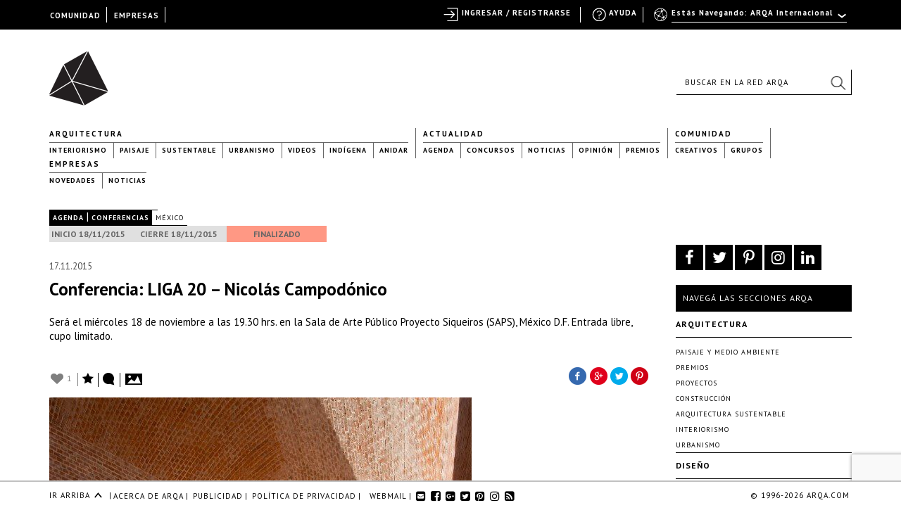

--- FILE ---
content_type: text/html; charset=utf-8
request_url: https://www.google.com/recaptcha/api2/anchor?ar=1&k=6LfDXlopAAAAAMlzNurw2HNqYPWnPg42O41Rcbbw&co=aHR0cHM6Ly9hcnFhLmNvbTo0NDM.&hl=en&v=PoyoqOPhxBO7pBk68S4YbpHZ&size=invisible&anchor-ms=20000&execute-ms=30000&cb=l19d21mgd7gd
body_size: 48573
content:
<!DOCTYPE HTML><html dir="ltr" lang="en"><head><meta http-equiv="Content-Type" content="text/html; charset=UTF-8">
<meta http-equiv="X-UA-Compatible" content="IE=edge">
<title>reCAPTCHA</title>
<style type="text/css">
/* cyrillic-ext */
@font-face {
  font-family: 'Roboto';
  font-style: normal;
  font-weight: 400;
  font-stretch: 100%;
  src: url(//fonts.gstatic.com/s/roboto/v48/KFO7CnqEu92Fr1ME7kSn66aGLdTylUAMa3GUBHMdazTgWw.woff2) format('woff2');
  unicode-range: U+0460-052F, U+1C80-1C8A, U+20B4, U+2DE0-2DFF, U+A640-A69F, U+FE2E-FE2F;
}
/* cyrillic */
@font-face {
  font-family: 'Roboto';
  font-style: normal;
  font-weight: 400;
  font-stretch: 100%;
  src: url(//fonts.gstatic.com/s/roboto/v48/KFO7CnqEu92Fr1ME7kSn66aGLdTylUAMa3iUBHMdazTgWw.woff2) format('woff2');
  unicode-range: U+0301, U+0400-045F, U+0490-0491, U+04B0-04B1, U+2116;
}
/* greek-ext */
@font-face {
  font-family: 'Roboto';
  font-style: normal;
  font-weight: 400;
  font-stretch: 100%;
  src: url(//fonts.gstatic.com/s/roboto/v48/KFO7CnqEu92Fr1ME7kSn66aGLdTylUAMa3CUBHMdazTgWw.woff2) format('woff2');
  unicode-range: U+1F00-1FFF;
}
/* greek */
@font-face {
  font-family: 'Roboto';
  font-style: normal;
  font-weight: 400;
  font-stretch: 100%;
  src: url(//fonts.gstatic.com/s/roboto/v48/KFO7CnqEu92Fr1ME7kSn66aGLdTylUAMa3-UBHMdazTgWw.woff2) format('woff2');
  unicode-range: U+0370-0377, U+037A-037F, U+0384-038A, U+038C, U+038E-03A1, U+03A3-03FF;
}
/* math */
@font-face {
  font-family: 'Roboto';
  font-style: normal;
  font-weight: 400;
  font-stretch: 100%;
  src: url(//fonts.gstatic.com/s/roboto/v48/KFO7CnqEu92Fr1ME7kSn66aGLdTylUAMawCUBHMdazTgWw.woff2) format('woff2');
  unicode-range: U+0302-0303, U+0305, U+0307-0308, U+0310, U+0312, U+0315, U+031A, U+0326-0327, U+032C, U+032F-0330, U+0332-0333, U+0338, U+033A, U+0346, U+034D, U+0391-03A1, U+03A3-03A9, U+03B1-03C9, U+03D1, U+03D5-03D6, U+03F0-03F1, U+03F4-03F5, U+2016-2017, U+2034-2038, U+203C, U+2040, U+2043, U+2047, U+2050, U+2057, U+205F, U+2070-2071, U+2074-208E, U+2090-209C, U+20D0-20DC, U+20E1, U+20E5-20EF, U+2100-2112, U+2114-2115, U+2117-2121, U+2123-214F, U+2190, U+2192, U+2194-21AE, U+21B0-21E5, U+21F1-21F2, U+21F4-2211, U+2213-2214, U+2216-22FF, U+2308-230B, U+2310, U+2319, U+231C-2321, U+2336-237A, U+237C, U+2395, U+239B-23B7, U+23D0, U+23DC-23E1, U+2474-2475, U+25AF, U+25B3, U+25B7, U+25BD, U+25C1, U+25CA, U+25CC, U+25FB, U+266D-266F, U+27C0-27FF, U+2900-2AFF, U+2B0E-2B11, U+2B30-2B4C, U+2BFE, U+3030, U+FF5B, U+FF5D, U+1D400-1D7FF, U+1EE00-1EEFF;
}
/* symbols */
@font-face {
  font-family: 'Roboto';
  font-style: normal;
  font-weight: 400;
  font-stretch: 100%;
  src: url(//fonts.gstatic.com/s/roboto/v48/KFO7CnqEu92Fr1ME7kSn66aGLdTylUAMaxKUBHMdazTgWw.woff2) format('woff2');
  unicode-range: U+0001-000C, U+000E-001F, U+007F-009F, U+20DD-20E0, U+20E2-20E4, U+2150-218F, U+2190, U+2192, U+2194-2199, U+21AF, U+21E6-21F0, U+21F3, U+2218-2219, U+2299, U+22C4-22C6, U+2300-243F, U+2440-244A, U+2460-24FF, U+25A0-27BF, U+2800-28FF, U+2921-2922, U+2981, U+29BF, U+29EB, U+2B00-2BFF, U+4DC0-4DFF, U+FFF9-FFFB, U+10140-1018E, U+10190-1019C, U+101A0, U+101D0-101FD, U+102E0-102FB, U+10E60-10E7E, U+1D2C0-1D2D3, U+1D2E0-1D37F, U+1F000-1F0FF, U+1F100-1F1AD, U+1F1E6-1F1FF, U+1F30D-1F30F, U+1F315, U+1F31C, U+1F31E, U+1F320-1F32C, U+1F336, U+1F378, U+1F37D, U+1F382, U+1F393-1F39F, U+1F3A7-1F3A8, U+1F3AC-1F3AF, U+1F3C2, U+1F3C4-1F3C6, U+1F3CA-1F3CE, U+1F3D4-1F3E0, U+1F3ED, U+1F3F1-1F3F3, U+1F3F5-1F3F7, U+1F408, U+1F415, U+1F41F, U+1F426, U+1F43F, U+1F441-1F442, U+1F444, U+1F446-1F449, U+1F44C-1F44E, U+1F453, U+1F46A, U+1F47D, U+1F4A3, U+1F4B0, U+1F4B3, U+1F4B9, U+1F4BB, U+1F4BF, U+1F4C8-1F4CB, U+1F4D6, U+1F4DA, U+1F4DF, U+1F4E3-1F4E6, U+1F4EA-1F4ED, U+1F4F7, U+1F4F9-1F4FB, U+1F4FD-1F4FE, U+1F503, U+1F507-1F50B, U+1F50D, U+1F512-1F513, U+1F53E-1F54A, U+1F54F-1F5FA, U+1F610, U+1F650-1F67F, U+1F687, U+1F68D, U+1F691, U+1F694, U+1F698, U+1F6AD, U+1F6B2, U+1F6B9-1F6BA, U+1F6BC, U+1F6C6-1F6CF, U+1F6D3-1F6D7, U+1F6E0-1F6EA, U+1F6F0-1F6F3, U+1F6F7-1F6FC, U+1F700-1F7FF, U+1F800-1F80B, U+1F810-1F847, U+1F850-1F859, U+1F860-1F887, U+1F890-1F8AD, U+1F8B0-1F8BB, U+1F8C0-1F8C1, U+1F900-1F90B, U+1F93B, U+1F946, U+1F984, U+1F996, U+1F9E9, U+1FA00-1FA6F, U+1FA70-1FA7C, U+1FA80-1FA89, U+1FA8F-1FAC6, U+1FACE-1FADC, U+1FADF-1FAE9, U+1FAF0-1FAF8, U+1FB00-1FBFF;
}
/* vietnamese */
@font-face {
  font-family: 'Roboto';
  font-style: normal;
  font-weight: 400;
  font-stretch: 100%;
  src: url(//fonts.gstatic.com/s/roboto/v48/KFO7CnqEu92Fr1ME7kSn66aGLdTylUAMa3OUBHMdazTgWw.woff2) format('woff2');
  unicode-range: U+0102-0103, U+0110-0111, U+0128-0129, U+0168-0169, U+01A0-01A1, U+01AF-01B0, U+0300-0301, U+0303-0304, U+0308-0309, U+0323, U+0329, U+1EA0-1EF9, U+20AB;
}
/* latin-ext */
@font-face {
  font-family: 'Roboto';
  font-style: normal;
  font-weight: 400;
  font-stretch: 100%;
  src: url(//fonts.gstatic.com/s/roboto/v48/KFO7CnqEu92Fr1ME7kSn66aGLdTylUAMa3KUBHMdazTgWw.woff2) format('woff2');
  unicode-range: U+0100-02BA, U+02BD-02C5, U+02C7-02CC, U+02CE-02D7, U+02DD-02FF, U+0304, U+0308, U+0329, U+1D00-1DBF, U+1E00-1E9F, U+1EF2-1EFF, U+2020, U+20A0-20AB, U+20AD-20C0, U+2113, U+2C60-2C7F, U+A720-A7FF;
}
/* latin */
@font-face {
  font-family: 'Roboto';
  font-style: normal;
  font-weight: 400;
  font-stretch: 100%;
  src: url(//fonts.gstatic.com/s/roboto/v48/KFO7CnqEu92Fr1ME7kSn66aGLdTylUAMa3yUBHMdazQ.woff2) format('woff2');
  unicode-range: U+0000-00FF, U+0131, U+0152-0153, U+02BB-02BC, U+02C6, U+02DA, U+02DC, U+0304, U+0308, U+0329, U+2000-206F, U+20AC, U+2122, U+2191, U+2193, U+2212, U+2215, U+FEFF, U+FFFD;
}
/* cyrillic-ext */
@font-face {
  font-family: 'Roboto';
  font-style: normal;
  font-weight: 500;
  font-stretch: 100%;
  src: url(//fonts.gstatic.com/s/roboto/v48/KFO7CnqEu92Fr1ME7kSn66aGLdTylUAMa3GUBHMdazTgWw.woff2) format('woff2');
  unicode-range: U+0460-052F, U+1C80-1C8A, U+20B4, U+2DE0-2DFF, U+A640-A69F, U+FE2E-FE2F;
}
/* cyrillic */
@font-face {
  font-family: 'Roboto';
  font-style: normal;
  font-weight: 500;
  font-stretch: 100%;
  src: url(//fonts.gstatic.com/s/roboto/v48/KFO7CnqEu92Fr1ME7kSn66aGLdTylUAMa3iUBHMdazTgWw.woff2) format('woff2');
  unicode-range: U+0301, U+0400-045F, U+0490-0491, U+04B0-04B1, U+2116;
}
/* greek-ext */
@font-face {
  font-family: 'Roboto';
  font-style: normal;
  font-weight: 500;
  font-stretch: 100%;
  src: url(//fonts.gstatic.com/s/roboto/v48/KFO7CnqEu92Fr1ME7kSn66aGLdTylUAMa3CUBHMdazTgWw.woff2) format('woff2');
  unicode-range: U+1F00-1FFF;
}
/* greek */
@font-face {
  font-family: 'Roboto';
  font-style: normal;
  font-weight: 500;
  font-stretch: 100%;
  src: url(//fonts.gstatic.com/s/roboto/v48/KFO7CnqEu92Fr1ME7kSn66aGLdTylUAMa3-UBHMdazTgWw.woff2) format('woff2');
  unicode-range: U+0370-0377, U+037A-037F, U+0384-038A, U+038C, U+038E-03A1, U+03A3-03FF;
}
/* math */
@font-face {
  font-family: 'Roboto';
  font-style: normal;
  font-weight: 500;
  font-stretch: 100%;
  src: url(//fonts.gstatic.com/s/roboto/v48/KFO7CnqEu92Fr1ME7kSn66aGLdTylUAMawCUBHMdazTgWw.woff2) format('woff2');
  unicode-range: U+0302-0303, U+0305, U+0307-0308, U+0310, U+0312, U+0315, U+031A, U+0326-0327, U+032C, U+032F-0330, U+0332-0333, U+0338, U+033A, U+0346, U+034D, U+0391-03A1, U+03A3-03A9, U+03B1-03C9, U+03D1, U+03D5-03D6, U+03F0-03F1, U+03F4-03F5, U+2016-2017, U+2034-2038, U+203C, U+2040, U+2043, U+2047, U+2050, U+2057, U+205F, U+2070-2071, U+2074-208E, U+2090-209C, U+20D0-20DC, U+20E1, U+20E5-20EF, U+2100-2112, U+2114-2115, U+2117-2121, U+2123-214F, U+2190, U+2192, U+2194-21AE, U+21B0-21E5, U+21F1-21F2, U+21F4-2211, U+2213-2214, U+2216-22FF, U+2308-230B, U+2310, U+2319, U+231C-2321, U+2336-237A, U+237C, U+2395, U+239B-23B7, U+23D0, U+23DC-23E1, U+2474-2475, U+25AF, U+25B3, U+25B7, U+25BD, U+25C1, U+25CA, U+25CC, U+25FB, U+266D-266F, U+27C0-27FF, U+2900-2AFF, U+2B0E-2B11, U+2B30-2B4C, U+2BFE, U+3030, U+FF5B, U+FF5D, U+1D400-1D7FF, U+1EE00-1EEFF;
}
/* symbols */
@font-face {
  font-family: 'Roboto';
  font-style: normal;
  font-weight: 500;
  font-stretch: 100%;
  src: url(//fonts.gstatic.com/s/roboto/v48/KFO7CnqEu92Fr1ME7kSn66aGLdTylUAMaxKUBHMdazTgWw.woff2) format('woff2');
  unicode-range: U+0001-000C, U+000E-001F, U+007F-009F, U+20DD-20E0, U+20E2-20E4, U+2150-218F, U+2190, U+2192, U+2194-2199, U+21AF, U+21E6-21F0, U+21F3, U+2218-2219, U+2299, U+22C4-22C6, U+2300-243F, U+2440-244A, U+2460-24FF, U+25A0-27BF, U+2800-28FF, U+2921-2922, U+2981, U+29BF, U+29EB, U+2B00-2BFF, U+4DC0-4DFF, U+FFF9-FFFB, U+10140-1018E, U+10190-1019C, U+101A0, U+101D0-101FD, U+102E0-102FB, U+10E60-10E7E, U+1D2C0-1D2D3, U+1D2E0-1D37F, U+1F000-1F0FF, U+1F100-1F1AD, U+1F1E6-1F1FF, U+1F30D-1F30F, U+1F315, U+1F31C, U+1F31E, U+1F320-1F32C, U+1F336, U+1F378, U+1F37D, U+1F382, U+1F393-1F39F, U+1F3A7-1F3A8, U+1F3AC-1F3AF, U+1F3C2, U+1F3C4-1F3C6, U+1F3CA-1F3CE, U+1F3D4-1F3E0, U+1F3ED, U+1F3F1-1F3F3, U+1F3F5-1F3F7, U+1F408, U+1F415, U+1F41F, U+1F426, U+1F43F, U+1F441-1F442, U+1F444, U+1F446-1F449, U+1F44C-1F44E, U+1F453, U+1F46A, U+1F47D, U+1F4A3, U+1F4B0, U+1F4B3, U+1F4B9, U+1F4BB, U+1F4BF, U+1F4C8-1F4CB, U+1F4D6, U+1F4DA, U+1F4DF, U+1F4E3-1F4E6, U+1F4EA-1F4ED, U+1F4F7, U+1F4F9-1F4FB, U+1F4FD-1F4FE, U+1F503, U+1F507-1F50B, U+1F50D, U+1F512-1F513, U+1F53E-1F54A, U+1F54F-1F5FA, U+1F610, U+1F650-1F67F, U+1F687, U+1F68D, U+1F691, U+1F694, U+1F698, U+1F6AD, U+1F6B2, U+1F6B9-1F6BA, U+1F6BC, U+1F6C6-1F6CF, U+1F6D3-1F6D7, U+1F6E0-1F6EA, U+1F6F0-1F6F3, U+1F6F7-1F6FC, U+1F700-1F7FF, U+1F800-1F80B, U+1F810-1F847, U+1F850-1F859, U+1F860-1F887, U+1F890-1F8AD, U+1F8B0-1F8BB, U+1F8C0-1F8C1, U+1F900-1F90B, U+1F93B, U+1F946, U+1F984, U+1F996, U+1F9E9, U+1FA00-1FA6F, U+1FA70-1FA7C, U+1FA80-1FA89, U+1FA8F-1FAC6, U+1FACE-1FADC, U+1FADF-1FAE9, U+1FAF0-1FAF8, U+1FB00-1FBFF;
}
/* vietnamese */
@font-face {
  font-family: 'Roboto';
  font-style: normal;
  font-weight: 500;
  font-stretch: 100%;
  src: url(//fonts.gstatic.com/s/roboto/v48/KFO7CnqEu92Fr1ME7kSn66aGLdTylUAMa3OUBHMdazTgWw.woff2) format('woff2');
  unicode-range: U+0102-0103, U+0110-0111, U+0128-0129, U+0168-0169, U+01A0-01A1, U+01AF-01B0, U+0300-0301, U+0303-0304, U+0308-0309, U+0323, U+0329, U+1EA0-1EF9, U+20AB;
}
/* latin-ext */
@font-face {
  font-family: 'Roboto';
  font-style: normal;
  font-weight: 500;
  font-stretch: 100%;
  src: url(//fonts.gstatic.com/s/roboto/v48/KFO7CnqEu92Fr1ME7kSn66aGLdTylUAMa3KUBHMdazTgWw.woff2) format('woff2');
  unicode-range: U+0100-02BA, U+02BD-02C5, U+02C7-02CC, U+02CE-02D7, U+02DD-02FF, U+0304, U+0308, U+0329, U+1D00-1DBF, U+1E00-1E9F, U+1EF2-1EFF, U+2020, U+20A0-20AB, U+20AD-20C0, U+2113, U+2C60-2C7F, U+A720-A7FF;
}
/* latin */
@font-face {
  font-family: 'Roboto';
  font-style: normal;
  font-weight: 500;
  font-stretch: 100%;
  src: url(//fonts.gstatic.com/s/roboto/v48/KFO7CnqEu92Fr1ME7kSn66aGLdTylUAMa3yUBHMdazQ.woff2) format('woff2');
  unicode-range: U+0000-00FF, U+0131, U+0152-0153, U+02BB-02BC, U+02C6, U+02DA, U+02DC, U+0304, U+0308, U+0329, U+2000-206F, U+20AC, U+2122, U+2191, U+2193, U+2212, U+2215, U+FEFF, U+FFFD;
}
/* cyrillic-ext */
@font-face {
  font-family: 'Roboto';
  font-style: normal;
  font-weight: 900;
  font-stretch: 100%;
  src: url(//fonts.gstatic.com/s/roboto/v48/KFO7CnqEu92Fr1ME7kSn66aGLdTylUAMa3GUBHMdazTgWw.woff2) format('woff2');
  unicode-range: U+0460-052F, U+1C80-1C8A, U+20B4, U+2DE0-2DFF, U+A640-A69F, U+FE2E-FE2F;
}
/* cyrillic */
@font-face {
  font-family: 'Roboto';
  font-style: normal;
  font-weight: 900;
  font-stretch: 100%;
  src: url(//fonts.gstatic.com/s/roboto/v48/KFO7CnqEu92Fr1ME7kSn66aGLdTylUAMa3iUBHMdazTgWw.woff2) format('woff2');
  unicode-range: U+0301, U+0400-045F, U+0490-0491, U+04B0-04B1, U+2116;
}
/* greek-ext */
@font-face {
  font-family: 'Roboto';
  font-style: normal;
  font-weight: 900;
  font-stretch: 100%;
  src: url(//fonts.gstatic.com/s/roboto/v48/KFO7CnqEu92Fr1ME7kSn66aGLdTylUAMa3CUBHMdazTgWw.woff2) format('woff2');
  unicode-range: U+1F00-1FFF;
}
/* greek */
@font-face {
  font-family: 'Roboto';
  font-style: normal;
  font-weight: 900;
  font-stretch: 100%;
  src: url(//fonts.gstatic.com/s/roboto/v48/KFO7CnqEu92Fr1ME7kSn66aGLdTylUAMa3-UBHMdazTgWw.woff2) format('woff2');
  unicode-range: U+0370-0377, U+037A-037F, U+0384-038A, U+038C, U+038E-03A1, U+03A3-03FF;
}
/* math */
@font-face {
  font-family: 'Roboto';
  font-style: normal;
  font-weight: 900;
  font-stretch: 100%;
  src: url(//fonts.gstatic.com/s/roboto/v48/KFO7CnqEu92Fr1ME7kSn66aGLdTylUAMawCUBHMdazTgWw.woff2) format('woff2');
  unicode-range: U+0302-0303, U+0305, U+0307-0308, U+0310, U+0312, U+0315, U+031A, U+0326-0327, U+032C, U+032F-0330, U+0332-0333, U+0338, U+033A, U+0346, U+034D, U+0391-03A1, U+03A3-03A9, U+03B1-03C9, U+03D1, U+03D5-03D6, U+03F0-03F1, U+03F4-03F5, U+2016-2017, U+2034-2038, U+203C, U+2040, U+2043, U+2047, U+2050, U+2057, U+205F, U+2070-2071, U+2074-208E, U+2090-209C, U+20D0-20DC, U+20E1, U+20E5-20EF, U+2100-2112, U+2114-2115, U+2117-2121, U+2123-214F, U+2190, U+2192, U+2194-21AE, U+21B0-21E5, U+21F1-21F2, U+21F4-2211, U+2213-2214, U+2216-22FF, U+2308-230B, U+2310, U+2319, U+231C-2321, U+2336-237A, U+237C, U+2395, U+239B-23B7, U+23D0, U+23DC-23E1, U+2474-2475, U+25AF, U+25B3, U+25B7, U+25BD, U+25C1, U+25CA, U+25CC, U+25FB, U+266D-266F, U+27C0-27FF, U+2900-2AFF, U+2B0E-2B11, U+2B30-2B4C, U+2BFE, U+3030, U+FF5B, U+FF5D, U+1D400-1D7FF, U+1EE00-1EEFF;
}
/* symbols */
@font-face {
  font-family: 'Roboto';
  font-style: normal;
  font-weight: 900;
  font-stretch: 100%;
  src: url(//fonts.gstatic.com/s/roboto/v48/KFO7CnqEu92Fr1ME7kSn66aGLdTylUAMaxKUBHMdazTgWw.woff2) format('woff2');
  unicode-range: U+0001-000C, U+000E-001F, U+007F-009F, U+20DD-20E0, U+20E2-20E4, U+2150-218F, U+2190, U+2192, U+2194-2199, U+21AF, U+21E6-21F0, U+21F3, U+2218-2219, U+2299, U+22C4-22C6, U+2300-243F, U+2440-244A, U+2460-24FF, U+25A0-27BF, U+2800-28FF, U+2921-2922, U+2981, U+29BF, U+29EB, U+2B00-2BFF, U+4DC0-4DFF, U+FFF9-FFFB, U+10140-1018E, U+10190-1019C, U+101A0, U+101D0-101FD, U+102E0-102FB, U+10E60-10E7E, U+1D2C0-1D2D3, U+1D2E0-1D37F, U+1F000-1F0FF, U+1F100-1F1AD, U+1F1E6-1F1FF, U+1F30D-1F30F, U+1F315, U+1F31C, U+1F31E, U+1F320-1F32C, U+1F336, U+1F378, U+1F37D, U+1F382, U+1F393-1F39F, U+1F3A7-1F3A8, U+1F3AC-1F3AF, U+1F3C2, U+1F3C4-1F3C6, U+1F3CA-1F3CE, U+1F3D4-1F3E0, U+1F3ED, U+1F3F1-1F3F3, U+1F3F5-1F3F7, U+1F408, U+1F415, U+1F41F, U+1F426, U+1F43F, U+1F441-1F442, U+1F444, U+1F446-1F449, U+1F44C-1F44E, U+1F453, U+1F46A, U+1F47D, U+1F4A3, U+1F4B0, U+1F4B3, U+1F4B9, U+1F4BB, U+1F4BF, U+1F4C8-1F4CB, U+1F4D6, U+1F4DA, U+1F4DF, U+1F4E3-1F4E6, U+1F4EA-1F4ED, U+1F4F7, U+1F4F9-1F4FB, U+1F4FD-1F4FE, U+1F503, U+1F507-1F50B, U+1F50D, U+1F512-1F513, U+1F53E-1F54A, U+1F54F-1F5FA, U+1F610, U+1F650-1F67F, U+1F687, U+1F68D, U+1F691, U+1F694, U+1F698, U+1F6AD, U+1F6B2, U+1F6B9-1F6BA, U+1F6BC, U+1F6C6-1F6CF, U+1F6D3-1F6D7, U+1F6E0-1F6EA, U+1F6F0-1F6F3, U+1F6F7-1F6FC, U+1F700-1F7FF, U+1F800-1F80B, U+1F810-1F847, U+1F850-1F859, U+1F860-1F887, U+1F890-1F8AD, U+1F8B0-1F8BB, U+1F8C0-1F8C1, U+1F900-1F90B, U+1F93B, U+1F946, U+1F984, U+1F996, U+1F9E9, U+1FA00-1FA6F, U+1FA70-1FA7C, U+1FA80-1FA89, U+1FA8F-1FAC6, U+1FACE-1FADC, U+1FADF-1FAE9, U+1FAF0-1FAF8, U+1FB00-1FBFF;
}
/* vietnamese */
@font-face {
  font-family: 'Roboto';
  font-style: normal;
  font-weight: 900;
  font-stretch: 100%;
  src: url(//fonts.gstatic.com/s/roboto/v48/KFO7CnqEu92Fr1ME7kSn66aGLdTylUAMa3OUBHMdazTgWw.woff2) format('woff2');
  unicode-range: U+0102-0103, U+0110-0111, U+0128-0129, U+0168-0169, U+01A0-01A1, U+01AF-01B0, U+0300-0301, U+0303-0304, U+0308-0309, U+0323, U+0329, U+1EA0-1EF9, U+20AB;
}
/* latin-ext */
@font-face {
  font-family: 'Roboto';
  font-style: normal;
  font-weight: 900;
  font-stretch: 100%;
  src: url(//fonts.gstatic.com/s/roboto/v48/KFO7CnqEu92Fr1ME7kSn66aGLdTylUAMa3KUBHMdazTgWw.woff2) format('woff2');
  unicode-range: U+0100-02BA, U+02BD-02C5, U+02C7-02CC, U+02CE-02D7, U+02DD-02FF, U+0304, U+0308, U+0329, U+1D00-1DBF, U+1E00-1E9F, U+1EF2-1EFF, U+2020, U+20A0-20AB, U+20AD-20C0, U+2113, U+2C60-2C7F, U+A720-A7FF;
}
/* latin */
@font-face {
  font-family: 'Roboto';
  font-style: normal;
  font-weight: 900;
  font-stretch: 100%;
  src: url(//fonts.gstatic.com/s/roboto/v48/KFO7CnqEu92Fr1ME7kSn66aGLdTylUAMa3yUBHMdazQ.woff2) format('woff2');
  unicode-range: U+0000-00FF, U+0131, U+0152-0153, U+02BB-02BC, U+02C6, U+02DA, U+02DC, U+0304, U+0308, U+0329, U+2000-206F, U+20AC, U+2122, U+2191, U+2193, U+2212, U+2215, U+FEFF, U+FFFD;
}

</style>
<link rel="stylesheet" type="text/css" href="https://www.gstatic.com/recaptcha/releases/PoyoqOPhxBO7pBk68S4YbpHZ/styles__ltr.css">
<script nonce="MMlb-MBsuGjStEUxAXvkGg" type="text/javascript">window['__recaptcha_api'] = 'https://www.google.com/recaptcha/api2/';</script>
<script type="text/javascript" src="https://www.gstatic.com/recaptcha/releases/PoyoqOPhxBO7pBk68S4YbpHZ/recaptcha__en.js" nonce="MMlb-MBsuGjStEUxAXvkGg">
      
    </script></head>
<body><div id="rc-anchor-alert" class="rc-anchor-alert"></div>
<input type="hidden" id="recaptcha-token" value="[base64]">
<script type="text/javascript" nonce="MMlb-MBsuGjStEUxAXvkGg">
      recaptcha.anchor.Main.init("[\x22ainput\x22,[\x22bgdata\x22,\x22\x22,\[base64]/[base64]/[base64]/bmV3IHJbeF0oY1swXSk6RT09Mj9uZXcgclt4XShjWzBdLGNbMV0pOkU9PTM/bmV3IHJbeF0oY1swXSxjWzFdLGNbMl0pOkU9PTQ/[base64]/[base64]/[base64]/[base64]/[base64]/[base64]/[base64]/[base64]\x22,\[base64]\x22,\x22exHDql1Iwo3Ch8OEZXUXwonCgRXDiykcSMKVU2RlfDU6JcK0dXB0IMOVFsONREzDssOTd3HDr8KxwopdQFvCo8Kswo/DpVHDp1DDqmhew7LCmMK0IsO/WcK8cX7DkMOPbsO4wqPCghrCqAtawrLCj8KCw5vClVPDvRnDlsOSP8KCFXd8KcKfw7PDpcKAwpUMw6zDv8OycMOXw65gwo4yby/DsMKBw4gxbgdzwpJUHQbCuxnCpBnClBpEw6QdXcKVwr3DsjFYwr9kO27DsSrCucKxA0F1w74TRMKkwrkqVMK6w6QMF2zChVTDrBF9wqnDuMKFw5M8w5dKExvDvMOjw6XDrQMHworCji/DvcO+Pnd6w7drIsO1w5VtBMO/[base64]/[base64]/ClCvDkC7ChMOPZ1NBwp8pwoZnRMKyaj7Cs8OAw67CkRrCqVp0w7fDkFnDhRfCpQVBwr7DscO4wqk3w50VacKqDHrCu8KNNMOxwp3Djy0Awo/Dh8KfETklcMOxNEUTUMONW1HDh8Kdw5DDmHtAExQew4rCisOtw5RgwonDukrCoRlxw6zCrjlewqgGQDs1YHvCncKvw5/CiMKKw6I/LC/CtytdwodxAMKzR8KlwpzCqDAVfADCr37DukQXw7k9w4HDpjt2UGVBO8KAw65cw4BBwrwIw7TDhRTCvQXCpMK+wr/[base64]/[base64]/DmEPDuhQ2wqvCmsKYMMOpMsKAw5tqV8Oowp9Iwp3Ch8K2QDE1QsOcAMKSw5bDjVcYw44Dwp/DrErDgnU2XMKlw55iw5wOIQXDssOaTxnDinJWP8OcCVHDuGDCl1PDmRduBMKZNMKFw6XDvcO+w6nCvcKtYMKvw6nCkmXDv2HDinpzwr46wpJNwocrKMKawpXCjcOWP8KNw7jDmXXDicO1aMO/[base64]/ImVMw7rDih5cGsOzw4NAHcKxWnjDoinDjWjChUdMCSnDhMOjwr5XYsOREj7CksKnEmpjwrzDk8KuwpTDr2/DrXVUw6wIe8KRK8OkdRUowofClSfDjsOzOELDg0l1wofDl8KMwqwkCMOMeXzCl8KcekLCm0FRc8OhDMKcworDtMK9bsKsIcOjNVZMwq3CvMKawpXDn8KQAQ3DhMOAw75ZC8K3w4TDhMKCw5RyFCPCscK4JyYEeg/[base64]/CpcOpfz/DvsKdwoTDiBLCmsOUw65/XQvCtm7Co1dfwo4lX8KQaMOcwoROdmc0SsOjwplwG8KxbwXDgwzDjCAMKRwVYsK0wod/J8Kywrt5wq5Ow7jDrH1dwpkVdkfDlsOJVsOrGxzDnQtLVkTCqzDCjcOyC8KKbGctFmzDncODwp3CsgnCshAKwozCgA/[base64]/FMKaw6/Cq8KBcMOfwqIkHx3CmAzDgl1XwqvCiCxawpHDksOlAcO+UsO9PgfDp0rCnMK+D8O/wqssw6fCk8KLw5XDsDcyR8OpDnHDnGzCiXXDmU/Cvyp6wpoRFsOuw5nDocKKw7lRflTDpGNoC3DDs8OMRcK9UzN7w7UEa8OlbcOvwpPCkcO0OyzDjcKgwqzDlCpiwqbCvsOBCMKeeMOpNgXCgMO+RsO2d1Yjw6YfwrTCksOwfcOOJ8KewobCoDjDmWw3w6LDkDrDsiF4wr7DuwgSw5pHUCc/w7caw6l9GF3DvBvCgsO+w6rDpTrDqcO4G8OtXVVBHsOWNMKawoXCtk/[base64]/[base64]/CuH/DrzfDlMK4Wn/Ds0wzHcK5w5F0w63Ct1rDlcOqCEXDu1vDv8OCccObAcKvwoPCvnEmw60YwpAdCMKwwqR0wpDDuHfDqMOqCGDClDsvI8OyTmfDjig0G19pRsKuwovCo8Onw59lLnLCtMKTZz1hw5gYEnrDgEbCisKQSMKgQcOoSsKdw7TCmwHCrVnCpcKSw49xw5Z2HMKSwr/CtCPCn0jCqU3DphLDky7DmhnDv2cMAV/[base64]/CqW9gwrgZw5Bdw4PClkd0EThuAMKRwpvDpS/CisKwwo/CpA3CrHjDomcxwq3CiRAFwqLCnmAkMsKuI3NzPcKfQcOTNBjDscOKTcOuwpnCicK5JxcQwrJKcEpDw6RewrnCq8OIw5bCkSbDnsOswrZlEsKNFEPCs8OJdlklwrvCmAfCq8KbPcKPdF50NH3DgMKaw7PDlXvDpBTDj8Opw6sqJMOrw6HCij/CgnQmw6F3UcOqw5vCqMOzw5PCkcOgZFLDisOMAifCgjx2J8KLw7IABUR/ADYkw4hXw58oamY/wpHDg8OiZF7Cvz0QZcOkRnnDjMKLVsOVw5stNV3DmcK/Yk7ClcKIHGNBfMOfGMKoAsK1w73CisOkw7lcWsOCIsOww6YAaFTCjsKTYVfDqz1Uw6UNw69GSXXCgFlewogMawTChiTCh8Oaw7Ebw6d1HMK/[base64]/[base64]/Ds8K2KQDCqA4vZcOvHcONw7/DhQU1w6tVw4HCgTVGF8OiwqXCh8OTw5XDgsK/wqlZEsOpwp8Hwo3Doxl0c0IhLcOXwrTCt8ORwq/CmsOeBm4AZmRfI8K1wq5gw4p6wqfDhsOVw7TCt2F2w54vwrrCmsOfwo/CrMK1PlcZwrQaUTQfwr/[base64]/[base64]/Cv8KxW8K/KMOAwpVFJcK/HcKCw5IvUcOLw5LDnMKMfmkRw5xVCcO0wqxGw7Z6wrfDsgXCs3DCgcKzwqLCgMOYwojCvX/[base64]/w6IXwop7wpDCu8Kyb1HDgsKEwq/CtVDDl8KqGsObwohIwqXCun3Cl8OIMcK1R0RlJsKcwo3DqBRNT8KLQMOKwqMkQMO0JjQ0M8OwA8OUw47DnTJNMlhSw7DDvsKnK3rCjcKRw5vDnkXCv3bDqSHCtCAWwpzCsMKIw7/Dni4ILGFVwp5cZMKOwqQuwr3Dv3TDrDLDpVxhWSXCnsKNw7LDpsOzcgXDmGbCo3HDnmrCtcKIXMKEJMO1wpdALcKzw4tYXcKFwrEJR8OCw6BJeVBVc1zCtsOTDzbCizvDpUbDlhjDsmhVK8OORiQVwofDicKRw5Vswpl8D8OicxjDlQ/DjcKiw5lXZWDCj8OzwpgDMcOHwpXDgsOlS8OXwozDgiovw4nDmkFuB8O6wrHCu8OaJMK9AMO4w6QuW8KLw7l3WMOyw6DDkD/Cr8OdLUDCjcOuAMKgMcODw4vDkcOIaXzDk8OFwpzCtMOyLcOhwqPDncKawoorwoo1UBNew7wbe1MqAQTDmFPDkcOvK8KdcsOQw44VGMO+G8Kew5krwpXCksKjwqrDsA/[base64]/[base64]/[base64]/[base64]/DpR97w4Bdw5AEXjDCrMOTwo/CjcK7wp4cLsOZw7bCn0XDl8O1RCsjwoLDtzM+GcOqw7AQw746csK0ZglvWHV/w4U4wojDuSQIw5HCjcK8N2HDmsKDw4jDvsOfwpvCpMK1woswwopRw6LCuG1Xwq3ClBYWwqfDssKNwqlmwpvDkR8kwq3Dj2/CgsKCwo0Kw4gmB8O7GR4+wp/DgEzCr3TDsW/DpFDCoMKiNVlfw7cfw4PCgUfCh8O2w5A/wpFrIsORwq/DucKwwpLCixcCwr7DrMOFMg4Iwo3CqXpRa01TwobCkUlKPWnClXnCvEbCq8OZwoPDoUHDlHvDlsK6JFxRwqHCpMKnwovDmcOZFcKcwqsSfCfDgWM/wojDskotVsKRb8KeVwbCoMO4JcO5DsKswo5Yw7PCjl7CrMKUbsKRZ8KhwoAUMcOqw4htwoDDqcOoWEEGQcKLw7liD8KjV27DhcOawrNfRcOWw5rCpDDCmQAwwpF6wrF1X8OZaMKsGT3DmHl+esO/wpzDu8KiwrDDp8Obw4HCnHbCtGLCqMKAwpnCp8KCw4nCsyDDuMKLNcKENXLDn8Olw7DDtMKDw4jDmcKGwqwKasOMwop4UC0JwpU3wr4hW8K/w4/DlWfDkMKdw67CscOQG3VSwpYBwpHCjsK3woUZScKwWXjDh8OhwpTChsOqwqDCqhvDsijCu8Omw4zDhsOTwqtYwrNMHMOxwp8pwqJVXsKdwpxMWsKyw6dLZMKSwo1ow7pSw6PCuSjDlyjClkXCsMO/N8KWw5d4wo7DssOcI8KZGBgrUsKoeTJOcMKgGsOMVcO+HcOZwoDDpUHDpMKJw7zCpD/[base64]/CjwjDqyMiwqnDrQ9xdMKQAwHCrRbDm8OZw54zDR1qw6cpIcO3XsKbLU4rG0TCu1/CssOZWsOENMO/Yl/CscKybcOhZGXCryvChsOJGcO8wqnCsyFObUYpwoTDm8O5w7vDpMOTw4nCvMKrYSdHwrrDpHvDvcOowrUyeE3Co8OUazBmwrTCo8KAw7U4wrvCgBMvw7UqwqVzT3/DkQAOw5DChMOxIcKIw6VuGQtFEhXCrMKdPXHCgsOzB1p/[base64]/fsOmw6HCgDU4JcKZwowww58DwpjDsMKfwrk9DMO+e8OlwpnDqSrDiWHDs1kjZ34ERC7CksKzQ8O/[base64]/w6vDvMKRw6fDhV1VYcOdw6DDqsK4cWknw4PDsG8Qw5/DlFoTw6nCh8OJV3vDk0nDl8K1ORosw7jCo8OjwqUlwo/CusKJwoFSw7vDjcKBK3EEMwJddcO5w73CuDgQw6YQQFzDksOsOcO7HMO0AiVpwpzCij94w6zDkjXDrcO1w6MSacOgwrh/SMK4b8OPw7wHw5zCk8KuWRbDlcKCw7PDiMO+wo/CvsKBAz4Vw6IAc3bDtcKVwrbCpcOjwpfCpcO2wpXCgC7DpUFtwpzDm8K7WSVndizDrT8swqjDhcK6w5jDhF/[base64]/ChgjCoSApE8OFwoZZaMKFMcKNSDRgaE5nw6jDhcKKSxg+ccK8woMLw4QWw7c6ACpzaDshD8KuVsKUw6jDsMKDw4zCrGXDp8KERsK/K8OmGcK+w4LDmsONw6fCvzXCpyclIA1Sf3nDocOtUMOWF8KLJcKewowKLn5/cWfCniPCjldQwoTDqX58YcKMwr7DkMKnwodhw4JawrnDj8KJwpzCvcOmLsKfw7/DrMORwqwvNjDCjcKCw47CicOkBl7DrcOTwqfDlsKjMy7DhEcAwrZZOsOmwpfDmTlZw48tRcO+WyQ9XFtNwqbDv34GI8OHdsKdDHIYe2NGFsOiwrPDn8KFbsOQeAxAKUTCiHg7STXCksK9wo7CnkfDq3TDkcOVwrjCiSHDvx/DpMOjLcK3esKiwozCqsO4HcK4ZMODw6XDgQXCuWvCp0Uew7bCm8ONLypZw7HCkjB+wrwhw7tKw7p6Fy5swrEwwpg0WBpAKlDDuE/CmMO8dmY2wqMZYlTCp2wYB8K+GcONwqnCvgLCrcOvwonCmcOGVMOeaAPCgBFdw7vDrl/[base64]/[base64]/CoAXCssOIwq/DuF3Dh8OJwqoPc14Gwq0mw4UJw5PCucKfUcKREMKzGUvCqcKARMO4dzNDw5bDm8Omw7jCu8OFwo/DhcKrw7c0woHCq8ODWcOsL8Oow5lPwq8/woUlCW3DgcOLZ8O2w6kow61wwr0VKzdsw6xBw6NWIsO/I11rwpjDu8Kow7LDlcOrYTjCvRvDphDCgEXCvcKqZcKDMzzDvcO8KcK5wqpELijDoUzDhgDDtgQVwq7DrywDwpXDtMKZwrNyw7kucXrCs8KkwpsSQVcCccO7wrPDjsKQe8OpHMK2w4M2KsO8wpDDvcKWJ0d/w4zCrTBvUhN8w63CmMOIFsOmLjzCom5Lwo5kA0vCtMOcw5F/[base64]/ZClvwpXDhMO0C8OIw53Cs8KPwpwQAMOtTQUBw6xsOsOGw7pjw5JuWcKSw5B3w6BWwqzCkcOqKynDvAvDhsOPw7TCvig5D8Ocw7/DtC8UFn3DuGsdwrMnC8O/[base64]/[base64]/DsMOBw5EOBDzCimzDqiIZDQbDgBg9w48Sw6rCnW/CoUTCvcK4wqPCoSwiwo/CvsKtwqYORcOrwqpFO1bDgmMcRsOXw5Iuw7jChMOXwo/DiMORewfDq8K8wrnCqDvDqsKHMMKYw6DCtsKuwp/Cjz41PcKyTEF1w7xwwo1rwo8Iw7RFw77DqEEIVcOJwqx0w7p4AEE2wrzCojjDmMKnwo3CmT/DtsO7w6DDvcO4FHcJFlJOFGkaNsOVw7nDmcKvwrZEK1gmNcKlwrQdO3jDjldkYmbDnAFzN0oMwqbDpsKgIStzw7RGw5l/w7zDslzDtMKnN0DDmcOiw4Z8w5UDwpV8wrzCmld/Y8KVf8Kww6R4w50ELcOjYxIcPUfCnBbDkMO2wo/CuHVbw6zDq1/Du8OEVRfCp8O+d8Oiw5M+XkPCnVRSHG/DjcKxeMOXwpF6wqFWNHRiworDosOAIcKtw5QHwpLCiMOmD8K9XhFxwrcIUsOUwrbCmxHDscO6f8OtDCfDpWUtCMOwwoZdw43DncOGdghScSUZwqpYw6k1EcKXw6klwqfDskBxwoHCmHxkwq/CpFJqd8ONwqXDncOyw5nCpyYMKRfCn8OaQxxvUMKBIirCpX3CkcOiVEbDsDcTPwfCpWHClcKGwqbDu8OJc0rDlH1KwojDuyoLw7LCrcKkwrRhw7/DlQdtczrDhMO5w696MMOAw7bDgFTDgsOqehjCo2UwwrrCoMKRw7U4wpQ8CMKYB0NWT8KAwoctYMOLaMOSwqrDpcOPw5XDpFVqJcKQccKSdTXCgWhlwqkIwo4FbsOXwp7ChRjCjkB2VsKxYcO/wqI4JmscBCQmV8KWwqvCjj/[base64]/CqlHCp8O/ecO6w5vDtcKYwpHCgMOjwqvCkWREwoQiRzzCggtSJ03DlBvDrcK/w4zDnDAPw6lcwoAgwpwyFMKQa8OwQDjDssOnw4VYJQZZesKeICcvZcKQwoBfUMO+IcOTTsK7dCHDpVh0YMKZw6cawpvDssK+w7bDncKFE3wawqgYYsO3wqfDpsOIccOaAMKIw6c7w4RIw53DoVjCocK+AGEeVSPDpn/CmVggdU1+WXvDihbDiw/DscOfUxscScKEwq7DvWzDlRjDgsKbwr7CocOdwpl6w4t6L2zDo0LCjznDvUzDvy/[base64]/CtibCocKbw5/CucOIZcKnwrYNw73CvsK7NTrCl8KORcOgQh5+TMK7IjLCtFw8w7DDuDLDtl7Csi/DvDDDsm4+wpvDoVDDusO0Jnk3BcKKwr9nw4Z+w4rDnkMow5dALMKiBGzCk8KWOcOZVmTDrR/[base64]/Dr1h8Y8KNXloywqxTwocqw55Pw6xie8K1e8OIXMOsPsOqNMONwrbDhhLCggvCjsKpw57CusK6aU/[base64]/CtMOUNH/CnD1Iwq8fDiAnw6HDkMOgw6PCjMOiw71mwovCkCtlwrHClcO2w6HCusO3Wkt3LMOsYQvCmsKLW8OFGwXCuzAaw4/CvsOgw4DDpsKtw7gJfcOmDBTDucO/w4Mow6zCszHCpcOPB8OlH8OCDMK2AxhYw7QQLcO/AVfDk8O4XjTCiljDphFsZ8O8w6tRwpZDw5gLw5FEwq0xw68aNw8DwphewrVUSk7DsMKmNMKJbcKNCcKKTcO6XmbDowgvw5NOIArClMOibFcPW8Kgfz3CtcOyScKUwq3DrMKLdg3Cj8KDKxHCn8KPw7LCh8OiwpY/[base64]/CmFIJWGkEfcOLwrZ4OMOwFMKeUcO/w60+ZcKjwrgYFsKSUcKrX1R/w5XCp8KLM8OwdgdCRsKxTcKowonCvRNZUxAxwpJWwo3CkMOlw5E3KcKZP8Onw4Bqw67Di8Opw4R4ZsO2VsO5LUrCusKlw5ISw5x9FF4gZsKnwqIqwoEdwpcURMKowpQswrVkMcO5AcOyw6sGwrDChF7CocK3w43DiMOCEig/V8KjaQHDrsK/wqA+w6TCk8OHCMOmwqLCuMOnw7o+AMOXwpV+GAzCiixdbMOgw7nDjcKzwog8GXrCvwfCk8OhAmDDgzspX8KtGE/DucO2acOGN8OzwqBtL8OTw7jDu8OYwpfCsXUcaj/DvFgYw5Zqwp4lbcK0wqPChcKDw4gbw6rCkQkNwp3Cg8KPw7DDmm0JwoZ1wolSBsKhw63DogXCmVbCrcO5c8Ksw5jDs8KBAMOQwr3CocOFw4Jhw69cCRHDscKDTQNWwrXDjMOSwo/DlcOxwoFPwpbCgsKFwrgZwrjCvcKrwoTClcOVXC8YYS3DjcKaDcKyJnPDmAUxa3vCuTY1w63Ctg3DksKVwqITw7sdJxk4IMOhw7w+I21awrLDuiMlw5TDocOYdCJDwq85w5HDoMOgGcO+w7PDrUIew4/DlsOdUVHCkMKYwrXCoWsleF5WwpouK8KaCXzCmnnDnsO9N8ObLcOKwp7DpzfCrsOmbMKAwr7DpcK4BcKYwoxTw4LCki5DbsK/wohCPyvCpV/DpMKqwpHDi8Kmw5xowrrCh39gP8O/w6JLwo4+w7Jqw5vCucKaN8KkwrnDrsOnfTgsUSLDm01FK8KRwrRLXWUGZUrDqQTDuMOOw7ZxKsKPw5hPOcOGw7/[base64]/IwQKw5TCisKxFGbDhsO1worDhixUwpPDrsOPw5MVw4rDlcO2F8O1OA1ewpPCmSHDqwUzwq/ClTRDwrTDoMKGUXUYEMOEdxUNWSnDocKZU8Kvwp/[base64]/CoWPDrsOVRFTDrkDDpcOiwrPDi8KlLcKzGcKJNsOxJ8Ojw7LDmsOewqTCvmAZczI9ZjMQK8KHW8O7wq/DpsKowrdjwrDCrnUnPcONeCB5DcO9fHBZw4ADwqcEMsKyYMKoEsKnfsKYO8O/[base64]/[base64]/wqRAw7Yjw6NFVCHCjMKuw5RhRRJIDnYWXwZwa8OLe1w9w55Ww6zCm8OYwrJZM0l0w6ICIQhPwrDDq8OAK2zCq08+NsK4VHxYZ8OGw4jDrcKmwrwPJMKKbRgbJ8KcZMOnwr8gTMKnWSPChcKtwqXDiMOGE8OpRzLDq8Osw7/CvRnDr8KFw6FRw50Rwp3DosKvw4kLFBoMXsKnw6gjw4nCqCAjwrIERsO5w7MowqM3GsOocMKaw4DDmMK/csOIwowpw73DncKJIhYvF8KGKw7Cv8OawoVDw65JwosSwprDrsOkZ8Knw7zCvMK9wp06cGjDocK7w5fCt8K8RzFgw4jDh8K/G33DvcO7wqDDjcOow67CjsOew48Vw4nCocKWZ8O2R8O4AknDvVPCkMOhbizCg8KZw5bDrcK0JmcyaCciw5IQw6Zqw49JwrNwC0zCjFPDkCfCrU4MUsOzNBc6wpUnwpXDgBDCiMO3wrd9bcKzVz7DvxzCg8K+ewLCgH3CkyorA8OwSGcAaFrDi8OHw68wwqg9fcKpw5/ChEHDusOGw5oJwq/[base64]/OcONwo3ClcO4cAfDjMKhKWIGwovDucOoWnM1wp4nQ8O4wpTCrsOwwr0qw79Dw63CocOPFMOKLUIYE8Okw6MswpTCuMO7acOnw6nCq17Ct8KEZMK+YcK3w6xVw4vDu2tfw7bClMKRw4zDjHrDtcOsaMKqXV9kZW4ePSU7wpdWVsKlG8OFw7/CjcOAw6vDrg3Dr8K3IG3DpH7CvcODwoJIHzsWwoVxw5xOw7HCjsOMw6bDi8K0ZMOuI34FwqNVwqkIw4ILwq3DqcOjXyrDrcK1QG/CrQzDjQPCgsOXwpLChMKaDsKnSMOAwpoKMsOPKsOAw40xXmfDrXzDusOQw53DglMTOsKpwpk9TXlNZAcsw5bDrnXDuXoIDwfDsmbDkMOzwpbDh8KYw7TCiUpTw57DhH/Dp8OMw6TDgFpXw7MYIsOMw6rDk0suwqfDhsKvw7ZUwoPDiljDtFXDtlXCvMOjwqbDowPDrMOTIsOyXnjCs8O/ZcKNS1JeMsOlZsOLw4XCi8OrS8Obw7DDh8KfBcKDw757wpzCjMKww7F8TT/CuMO7w4xYf8OMZynDtMO3EFnCiww0K8ONGGrDlDUXCcOiKsOlbMKIUGwjAz8bw6fDlXkBwoUjHcOpw5LCm8Ogw5pEwrZFwrfCv8OfCsOGw4N1RinDjcOWPsO6wrscw44aw6LDtsOmwo9IwqTCuMKhwroxwpfDpMK/wrXCjMKWw51mAVLDvMOFAsOHwprDg39rwrTDi3d9w7Uaw4YhNMKow44Zw7xWw5PCiB55w5LCl8OFNXbCuT83HDAhw7FXO8KCXBUZw5gcw5vDqcO/GcKtQ8O+fkDDncKzOSnCpMKyBXs4GMOywo7DpjnCkWw6OcKXTUbCl8KTehQ+WcO0w4nDlMOZN0tHwoTDphnDgMOEw4HCjsO+w7cwwqnCvzt6w7RPw5l1w4A+KS/CrsKCwpduwr9gEWwPw7ccGsOKw6HCjQBYPMKTCcKfMMKgw4DDlsO2WMKEB8KFw7PCiCzDn17CvRjCksK0wrzCqcKgD0TDsEVmUsOPwq3DhEV1fQlWTktsWcOQwqRSEh4pQGxSw4Qsw7w8wrFTTsKHwr5oJMKXwp54woLDgcOgRFoMPy/CvAxvw4LCn8KPGGUKwptWL8O7w4rCpFDDkjgqwoZREsOiR8KlASvDhAfDsMK4wrfDk8OKIQYkHlhmw6Aiwr4Nw5vDrMO0DW7Cm8Ofwq1kNSEmw71Ow4DCqMOgw4E1FMKwwrvChzjCgSoYFsO2wrBLOcKMVBHDuMK0wqZ/wqfCs8OAGBXDh8OOwplbw4gvw4HChyYqZcKGTRduS0rCosOuIgV/w4PDrsKYGMKTw6nCrGtMCMOpUsOYw7/CvHhRf2rChWN/SsKtTMKDw7NfeEPDjsOWSwZ/DltEfCUYIcOFET7DhA/DuB5ywpjDlitpw5Vgw77CgmXDl3RNJW3Cv8OSZErClkQhw57ChmHCvcKHDcOgLyAkw5LDgFbDoXwBwoLDvMO3d8OzGsKQwr7DocOuc25DL3LCosOpAGrDusKTDMKZWcOKECXDvVYmwr/DsBnDgEPDkjZBwqzDncOAw43DgB9SHcOXw4wpBTotwr0Iw6wKCcOEw4cJwrRVHS4gw41PeMKzwoXDlMO7w6NxI8Ocw5/CkcKDwpofOQPCgcKdFMKVXDnDoTEmwqjCrx/[base64]/PsO6QMOtwpBqNsO7U8OgTMODw4Y9fiU8TCXCgGTCgGjCsVBNJw3Du8KKwpXDgcOFGD/DpiTCj8O4w77DrzTDscO+w71ZZS/CtldONnzCpcKodmo2w5LDs8KldXVyEsKKClnChsKrc2TDscK/[base64]/DgMOCw6Uiw5YzwqAIwqt6DsKVbGR9YsOCwqvDrmIiw4LCs8ONwrNkLsKyLsKUwp1Sw7nCjhPCusKBw57ChcOWwp54w53DssKwbh8Mw47Cj8Kbw44tUMOTQigWw4MqSi7DpsO0w6JlGMOMci9yw7nCg3E/TmljW8OgwqrDswZGwrwDJsOsK8O1wo/[base64]/Cj8KowqouacOUwoUFwq7Dr8KNw6wfw5bCuDjCsMOVwrMbw4/Dl8OMwqRCwrgnf8KRPcKqOTBNwo3DsMOtw7zDpXjDtzYUwrjDvU0rMsOmIEEQw5AFwodyEhHDgVRaw6JUwq7Ci8KSwp7Dh3RqYcKhw7/[base64]/CiUXCum1ewp3DtkRPAAV+wqQgYlckw67CrhfDssK8IcO6WcOyIsOgwoXCkMKMZMOUw6LCgsO8e8Ozw57DnMKHZxTDpC/Cp1/DtQx0VBMUwoTDgw/Cv8OFw4bCmcOxwohHC8KDwrlAKi9DwpVIw4IUwpDDhF4Mwq7CnwsDNcO5wpXCscKJYA/[base64]/GGF7LBXCvTk/wr40wrZ5I8Kyw6PDqcOyw70mw7UAaT8Xa1fCjsKpAS/DmsOFccKnUivCr8Kuw5DDvcO2EMOIwrkiQA0ZwonDmsOFG3HCq8O5w4bCo8Oewp4IG8OSf1oHDm5WPMOtWsKMNMO/eCPCsTrCu8OHwrx7GiHCksOVwojDiRZSCsOww6ZUwrFDw5E0w6TCiWcuHiLDvlvCsMOjScOAw5p9worDq8KpwprCjsOLU3tiSyjDukcjwozDhiAtI8K/PcKgw6XDlcOZwrXDnMK5wptrYMOjwpLCucKVQMKVw5sZUsKHw7zDtsKTCcKMTQnCh0zClcO0w6pGJx4UZsKBw6/CmsKXwq5gw4NWw7sIwod1wpk0w45WAMKhIFg+w7XCsMODwpfCgMK2YwATwpDCoMOXw6dlWjjDiMOpw7smQsKTexteAsK2IDpCw5hzL8OSKSl0W8Kywp58FcK5Sx/Cn2QAw4VfwpDDi8K7w7zCg2/[base64]/Cv8KMw5NFPFPCrsK2w51Ww4nDn8OqC8KuW8KvwrnDk8OawoIwZcOOYMKtUsOGwrpGw5R7SGhVVQvCo8KjEwXDhsOcw5V/w43DrsOyRUDDl1BZw6PCqRgeNUAdN8K2e8KdS29fw4vDkFZ1w6zCuDRQBcKTTQnDsMOowqoowocRwrUKw6vClcKbwqfCuH7Cnn4+wqxyXMKYEDHDscK+KsOoVVXDhFgYwq7CiWbCpcKgw4bCuAAcASbDr8O3w4ZPVMKhwrFtwr/DqiLDlhwGw644w6N/wp3DsiRsw4pQNMKMTQpHUD7DncOkeAXCr8O+wqEzwq59w6/CsMOlw4Mof8O/w6EaPRXDlcKtw44Rwq46NcOswpdAacKHwqXChm/DqmbCscOdwqt1ZnsIw5t8ecKUen0nwqUKTcOxwozCrj9WL8KIW8Kye8KlE8O/ES/DnmnDgMKtYsO+KUB1w5h6ICHDgcKhwrA2DsKuMcKkwo3DsQPCoQjCrgpaOMKVMcKLwp/[base64]/DhjgxX8OGwpYnw4DCkygjYMOVwpI9wpDChsKdwqgBwocrYARPw4N3byrDoMO8wq9Iw6bCuS0MwpZAfiVvdm7CjHh4wrTDscKYdMKuCsOmTzzChcK7w7PDtsKnw5hFwqBrED/DqzbDsk4iwrHCkTh6dlnCrng8QUAVw5DDv8Osw41zw53DlsO1GsOlRcKlHsKUZlV0wprCgiDCvE/Cpw/CtkPDusOhZMKVAWofBRJuGMO/wpBxw6JHBsO7wrLDuGoTGDsIw6bDjx0KJQDCvTUIwrbCggAhCsKBb8K/[base64]/DhhpUw5Fmw70LD8OgwpfDr21rw6J1IGo5w4VsCsK0PwnCuhUhwq8ew6bCow5lMDAEwpcFU8O1H31/LcKUXsKoJkZgw5jDkcOqwr9nOXXCoQPCnlXDh1lqFQvCiSzCpsOjKcOuwqRnaSUfw5RlKwTCkwdXLzwSBDhvGSs/wrxVw6ZAw5EiJcKOEcOiW0nCrQJ2CSrCl8OQwobDjMKVwpFLccOSNRPCqHXDrFJWwolKW8KvWHJLwqsew4LDh8KhwrVycBIPwoIAHmXDscKrBCh9UApQCnE+QTBrw6JswoDDtFUAw4INwpwBwocGwqAZw7I7wqJpw57DrQ/CgAJIw67CmGZLFi0ZYXQxwrE6Kg0vanbDhsO1w5nDlSLDoHzDjHTCq2EyFVUhesOWwrfDiT9kRsOxw6BXwoLDvMOEwrJmwrRfX8OwSMKpKQvCrMKCw4VcNsKNw5JGwozCmTTDgMOuJVLCmV8zRSjChsO9fsKXw78Tw5XDn8O2wpLCn8KQDsKawphWw7/DpxXCu8Oow5DDtMKWwpwww78ZTS5Xwq8AccObN8O/wroQwo7CvMOTw7sGASnCisO5w4jCrhnDlMKdGsOzw5/[base64]/[base64]/Dr8OjDi9Uw7TDq8Ofwrxbw4bCh8O8wqrDlsKYOXPDgUjCqk/[base64]/[base64]/DmxrCr8KWwoxEw73DgsOqAk/DqhnCvFbDk8OxwqnDsxbDt20Rwr4bA8O4ecOaw4rDpn/DiAPDoSTDuhVyIHkNwrcEwqvChgUsasOuN8O/w6V9eTsgwps3USHDpAHDvsOJw6TDscKPwowtwot5w6peLcOcwootw7PDusKpw71Yw4bChcKABcO/KsOeXcOIKC14wpAJwqskDsKbw5t9WkHDu8OmDsKYTVPCjsODwpHDin7CjsK3w6NNwo87wpIbw4fCvSxlEcKnamdjDsKkwqN3FBoJwr/Dmg3CrgVKwqHDqknCrA/Co01+wqEjwq7DvTpdc2fCjXbCh8KGwqxSw5trQMK8w5LDpyDDtMKXwrl8w5vDp8Orw7TCkgLDq8Kww4c2YMOGS3DCgMOnw4ZdbE9/w6ggQ8OtwqbCjH/Dp8O8w6HClQrCmMKkcXbDlXHDpwzCpQhEBsK7X8OrbsKQWsK0w5hKaMOrE2lYw5l3NcOdwofDkSkAQlJva3EEw6bDhsOpw6JhfsOHPjEkLi9UYMOuKHtqdSdPGldiwqw3HsKqw7l/w7rCl8OPwoIhVigRZcKsw6AlwozDjcOEe8Kha8Ofw5nCqsKnAVlfwoDCpcKjeMK/LcKHw67CvcOcw78yUlseLcOCAAYtJh51wrjDrMK1bVtMaUxLPcKNwpNLwq1Mw64ywrgNw4bCm2YYMsOlw6UrWsOSwojDoAZow5zDq3zDrMKXMlzDr8K2ZTJDw550w69Uw7JoYcOvV8KoLX/[base64]/Cr1t1MVs+w4/CrU3DrMKqw6XDiEQywrdfw5FMdMOgwqLCqsOdL8KTwp5+w5New7gXA2tYEknCtnbDhG7Di8OxGMKjKRQJw65LDcOoVydDw7rDhcK4Z3DCtcKrCXtjYsODTsOUFlfDqkU8w7BudlzDpBwSNTbCu8K6MMOrw4HDunc2w5skw7E1wr/DqxNBwpjDrMOLw7hmw4TDg8KFw79RcMO5wp7CvB1JYcKHMcOlBiESw7xccDTDpMK/RMK/[base64]/CtT9Aw6XCpTQbwozDi0vCrmETw6jCtsOgwoBZPwzDmMONwr0vJsOBfcKIw4oPJ8OqPFQ/[base64]/DusKhwrHCusKHwr4BeMOfc3/DjsKZQcKfWsO8w7LDkAd4w5FVwoYye8KUFhrDrsKUw77CnkDDpcOWwpbCs8OxTzU4w47Cv8KOwoDDkGZQw5dTbsKQw68uIcOwwpNTwrl/[base64]/[base64]/[base64]/ZsKQU8K6TWLCi8KjwpjDtMKpAxnChWHDsDMtw4LCpsK+w5vCmsKgwqksQx3CncKjwrZqBMOPw6HDlFHDjcOowofDrX5xR8OOwrI+DcO4wrPCvmJsFV/Dpmtgw7jDncKnw50ARinCmw5kw5rCvnIABR7Du2NhQsOWwqQhLcKEaW5dw6jCrcOsw5PDs8Okwr3DgVfDisOowrrClxHDtMOjw4DDncK9w6NZS2TDuMOfwqLDgMOfeEsjAErDl8O+w6IbdsK2eMO+w6sVYsKgw55kw4LChMO+w7fDr8KxwpDCpVvDsiLDrXzDvsO/F8K9a8OpUsOVwq/DgMKNAHbCqGVHwqclwrQ5w57ChcK/[base64]/CqCZzwrNneWNSw5INw5wCw57Cj8KFbsKMZiwVw541CsKowqrCgcO5TUTCq2U2w5Zlw5vDpcOBRS/[base64]/DjcKICMObw6Buw4AWYTIOZjwRwprCpcKsGR3Do8KoTMKgWcKoOCzDpMOVwoPCtHcyRH7DvsK6YcKPwpYYTm3Ct1Q7w4LDsRjCrCLDq8OEQ8KTaVDDg2DCnDHDhMKcw5PCv8OQw53Djw0qw5HDpsOEOsKZw4dPAsOmacKlw5tHGMKywqd/csK0w7PClmgZAwLCo8OKUS0Xw4MJw53CocKdDMKIwqJJw63Di8KCJHgeVMKaBsOnwqDCuF/[base64]/DrEjDi8KLaMK9NWTDpMOLGwIldsKFU3TCqcKKasOEdMOswoUbag/DoMOfB8OqM8ORwqzDq8KqwrPDq2fCmVxGJcKySDvDi8O4wqwWwq3CjsKdwqDCsiMBw4gVwpnCqETDniZzHTVgCcOTwoLDucOkAcOLSsORUMKBbHkDbzx0XMKRwrlFHyDDs8Kiw7vCvnt5wrTCqldHd8O/TyDCisKGw4PDvMK/XwFgTMK9b37DqlAfw6HDgsKGDcOAwo/DigXCuk/DhFfDtF3CrcKjw6TDqsK4wpwswrnClnnDicK7ExtIw6YMwq3Ds8O3wq/CrcKNwo8iwr/DlsKlbW7CkHjDkXVaFcOUTMOlRj94AFXCiH0XwqQAw6jDkxUHwqkhwoh9ADTCrcOzwq/Cg8KVEsOpEMOPaW7DrlTCun/ChsKIblTCssKeVRMLwp3DuUTChsK0woHDpBfCkygZwox2csOoVgcHwo4kHzTCosK4wrx6w7BtIR/Ds1o7wpoEwprCt2PDusK3w6F0NxrCtCPCncKSU8OEwqEowroQA8OcwqbCnHbDmkHDtMO8QMKdUVrDiER0AsO+ZD44w4XDr8KjDzTDm8Krw7B2aT3DrcKRw57Di8O5w65LEHTDjhXCoMKNFDh2QcKJ\x22],null,[\x22conf\x22,null,\x226LfDXlopAAAAAMlzNurw2HNqYPWnPg42O41Rcbbw\x22,0,null,null,null,1,[21,125,63,73,95,87,41,43,42,83,102,105,109,121],[1017145,913],0,null,null,null,null,0,null,0,null,700,1,null,0,\[base64]/76lBhnEnQkZnOKMAhnM8xEZ\x22,0,0,null,null,1,null,0,0,null,null,null,0],\x22https://arqa.com:443\x22,null,[3,1,1],null,null,null,1,3600,[\x22https://www.google.com/intl/en/policies/privacy/\x22,\x22https://www.google.com/intl/en/policies/terms/\x22],\x226E5nU7/GTdUbV6oB+ubrnlryJTfmXKCMPxJ6PskzkEE\\u003d\x22,1,0,null,1,1769162155852,0,0,[191],null,[132],\x22RC-DFjFke50sXKFUw\x22,null,null,null,null,null,\x220dAFcWeA4wp3UM96fTBCFw-GmukXE9OYMuI4vzMZNzmuz-ew7gKsG1fJUO38gvw4W4pVp02R4EBgBVMeyyKwe3fu3YgNx4RsU0rA\x22,1769244955978]");
    </script></body></html>